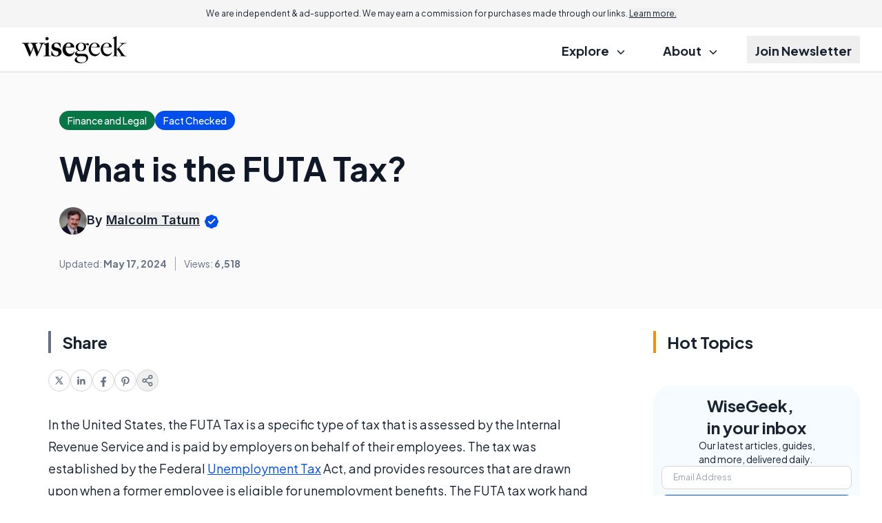

--- FILE ---
content_type: text/html; charset=utf-8
request_url: https://www.google.com/recaptcha/api2/aframe
body_size: 182
content:
<!DOCTYPE HTML><html><head><meta http-equiv="content-type" content="text/html; charset=UTF-8"></head><body><script nonce="-QVsXjJ0Wnlo8rmGtGV1tg">/** Anti-fraud and anti-abuse applications only. See google.com/recaptcha */ try{var clients={'sodar':'https://pagead2.googlesyndication.com/pagead/sodar?'};window.addEventListener("message",function(a){try{if(a.source===window.parent){var b=JSON.parse(a.data);var c=clients[b['id']];if(c){var d=document.createElement('img');d.src=c+b['params']+'&rc='+(localStorage.getItem("rc::a")?sessionStorage.getItem("rc::b"):"");window.document.body.appendChild(d);sessionStorage.setItem("rc::e",parseInt(sessionStorage.getItem("rc::e")||0)+1);localStorage.setItem("rc::h",'1769909193413');}}}catch(b){}});window.parent.postMessage("_grecaptcha_ready", "*");}catch(b){}</script></body></html>